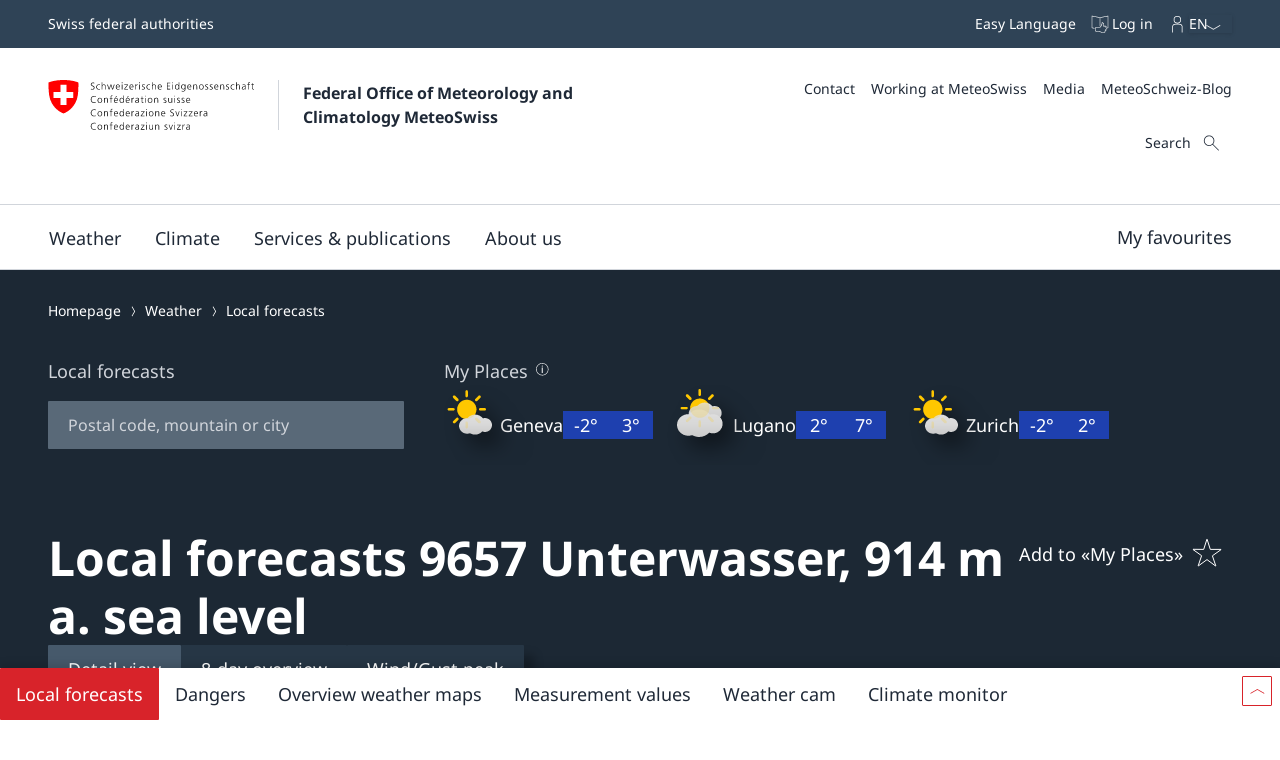

--- FILE ---
content_type: text/css;charset=UTF-8
request_url: https://www.meteoswiss.admin.ch/static/css/webbloqs/3.6.4/link.css
body_size: 645
content:
.wb-stretched::after {
  position: absolute;
  top: 0;
  right: 0;
  bottom: 0;
  left: 0;
  z-index: 1;
  content: "";
}

.wb-stretched__container {
  position: relative;
}




















:host {
  display: inline;
}

:host([button]) {
  display: inline-block;
}

.wb-link {
  color: var(--wb-link__color, var(--wb-ds-link__color, var(--wb-ds-color-text--default)));
  font-family: var(--wb-link__font-family);
  font-size: var(--wb-link__font-size);
  font-style: var(--wb-link__font-style);
  font-weight: var(--wb-link__font-weight);
  line-height: var(--wb-link__line-height);
  letter-spacing: var(--wb-link__letter-spacing);
  text-transform: var(--wb-link__text-transform);
  text-align: var(--wb-link__text-align);
  opacity: var(--wb-link__opacity);
  padding-top: var(--wb-link__bezel, var(--wb-link__bezel-top, var(--wb-ds-link__bezel, var(--wb-ds-link__bezel-top, 0))));
  padding-right: var(--wb-link__bezel, var(--wb-link__bezel-right, var(--wb-ds-link__bezel, var(--wb-ds-link__bezel-right, 0))));
  padding-bottom: var(--wb-link__bezel, var(--wb-link__bezel-bottom, var(--wb-ds-link__bezel, var(--wb-ds-link__bezel-bottom, 0))));
  padding-left: var(--wb-link__bezel, var(--wb-link__bezel-left, var(--wb-ds-link__bezel, var(--wb-ds-link__bezel-left, 0))));
  --wb-link__box-shadow--value: var(--wb-link__box-shadow, var(--wb-ds-border-is-box-shadow));
  --wb-link__border-width--value: var(--wb-link__border-width, var(--wb-ds-link__border-width, 0));
  --wb-link__border-color--value: var(--wb-link__border-color, var(--wb-ds-link__border-color, transparent));
  --wb-link__blur-radius--value: var(--wb-link__blur-radius, var(--wb-ds-border-blur-radius--default, 0));
  --wb-link__spread-radius--value: var(--wb-link__spread-radius, var(--wb-ds-border-spread-radius--default, 0));
  --wb-link__box-shadow-top--value: var(--wb-link__box-shadow-top, inset 0px var(--wb-link__border-width--value) var(--wb-link__blur-radius--value) var(--wb-link__spread-radius--value) var(--wb-link__border-color--value));
  --wb-link__box-shadow-right--value: var(--wb-link__box-shadow-right, inset calc(var(--wb-link__border-width--value) * -1) 0px var(--wb-link__blur-radius--value) var(--wb-link__spread-radius--value) var(--wb-link__border-color--value));
  --wb-link__box-shadow-bottom--value: var(--wb-link__box-shadow-bottom, inset 0px calc(var(--wb-link__border-width--value) * -1) var(--wb-link__blur-radius--value) var(--wb-link__spread-radius--value) var(--wb-link__border-color--value));
  --wb-link__box-shadow-left--value: var(--wb-link__box-shadow-left, inset var(--wb-link__border-width--value) 0px var(--wb-link__blur-radius--value) var(--wb-link__spread-radius--value) var(--wb-link__border-color--value));
  box-shadow: var(--wb-link__box-shadow--value, var(--wb-link__box-shadow-left--value), var(--wb-link__box-shadow-right--value), var(--wb-link__box-shadow-top--value), var(--wb-link__box-shadow-bottom--value));
  border-top: var(--wb-link__border-top, var(--wb-link__border, var(--wb-ds-border-is-border)));
  border-right: var(--wb-link__border-right, var(--wb-link__border, var(--wb-ds-border-is-border)));
  border-bottom: var(--wb-link__border-bottom, var(--wb-link__border, var(--wb-ds-border-is-border)));
  border-left: var(--wb-link__border-left, var(--wb-link__border, var(--wb-ds-border-is-border)));
  border-radius: var(--wb-link__border-radius, var(--wb-ds-link__border-radius, 0));
  outline: var(--wb-link__outline, var(--wb-ds-border-is-outline));
  transition: var(--wb-link__transition, color var(--wb-ds-animation-duration--default) var(--wb-ds-animation-timing-function), opacity var(--wb-ds-animation-duration--default) var(--wb-ds-animation-timing-function));
  background: var(--wb-link__background, var(--wb-ds-link__background, transparent));
  text-decoration: var(--wb-link__text-decoration, var(--wb-ds-link__text-decoration, none));
  cursor: var(--wb-link__cursor, var(--wb-ds-link__cursor, pointer));
  width: var(--wb-link__width);
}
.wb-link slot[name=end] {
  margin-left: var(--wb-link__gutter-x, var(--wb-ds-space--s));
}
.wb-link * {
  --wb-link__bezel: initial;
  --wb-link__bezel-top: initial;
  --wb-link__bezel-right: initial;
  --wb-link__bezel-bottom: initial;
  --wb-link__bezel-left: initial;
}
.wb-link * {
  --wb-link__border-color: initial;
  --wb-link__border-radius: initial;
  --wb-link__border-width: initial;
  --wb-link__box-shadow: initial;
  --wb-link__box-shadow-top: initial;
  --wb-link__box-shadow-right: initial;
  --wb-link__box-shadow-bottom: initial;
  --wb-link__box-shadow-left: initial;
  --wb-link__border: initial;
  --wb-link__border-top: initial;
  --wb-link__border-right: initial;
  --wb-link__border-bottom: initial;
  --wb-link__border-left: initial;
  --wb-link__outline: initial;
  --wb-link__transition: initial;
}
.wb-link * {
  --wb-link__background: initial;
}
.wb-link--stretched::after {
  position: absolute;
  top: 0;
  right: 0;
  bottom: 0;
  left: 0;
  z-index: 1;
  content: "";
}
.wb-link--disabled {
  pointer-events: none;
  cursor: default;
}
.wb-link--button {
  --wb-link__color: var(--wb-button__color, var(--wb-ds-button__color, var(--wb-ds-color-text--default)));
  --wb-link__font-family: var(--wb-button__font-family);
  --wb-link__font-size: var(--wb-button__font-size);
  --wb-link__font-style: var(--wb-button__font-style);
  --wb-link__font-weight: var(--wb-button__font-weight);
  --wb-link__line-height: var(--wb-button__line-height);
  --wb-link__letter-spacing: var(--wb-button__letter-spacing);
  --wb-link__text-transform: var(--wb-button__text-transform);
  --wb-link__text-align: var(--wb-button__text-align);
  --wb-link__opacity: var(--wb-button__opacity);
  --wb-link__bezel-top: var(--wb-button__bezel, var(--wb-button__bezel-top, var(--wb-ds-button__bezel, var(--wb-ds-button__bezel-top, var(--wb-ds-space--s, 1rem)))));
  --wb-link__bezel-right: var(--wb-button__bezel, var(--wb-button__bezel-right, var(--wb-ds-button__bezel, var(--wb-ds-button__bezel-right, var(--wb-ds-space--s, 1rem)))));
  --wb-link__bezel-bottom: var(--wb-button__bezel, var(--wb-button__bezel-bottom, var(--wb-ds-button__bezel, var(--wb-ds-button__bezel-bottom, var(--wb-ds-space--s, 1rem)))));
  --wb-link__bezel-left: var(--wb-button__bezel, var(--wb-button__bezel-left, var(--wb-ds-button__bezel, var(--wb-ds-button__bezel-left, var(--wb-ds-space--s, 1rem)))));
  --wb-link__border-color: var(--wb-button__border-color, var(--wb-ds-button__border-color, var(--wb-ds-color-border--default)));
  --wb-link__border-radius: var(--wb-button__border-radius, var(--wb-ds-button__border-radius, var(--wb-ds-border-radius--default)));
  --wb-link__border-width: var(--wb-button__border-width, var(--wb-ds-button__border-width, var(--wb-ds-border-width--default)));
  --wb-link__box-shadow: var(--wb-button__box-shadow);
  --wb-link__box-shadow-top: var(--wb-button__box-shadow-top);
  --wb-link__box-shadow-right: var(--wb-button__box-shadow-right);
  --wb-link__box-shadow-bottom: var(--wb-button__box-shadow-bottom);
  --wb-link__box-shadow-left: var(--wb-button__box-shadow-left);
  --wb-link__border: var(--wb-button__border);
  --wb-link__border-top: var(--wb-button__border-top);
  --wb-link__border-right: var(--wb-button__border-right);
  --wb-link__border-bottom: var(--wb-button__border-bottom);
  --wb-link__border-left: var(--wb-button__border-left);
  --wb-link__outline: var(--wb-button__outline);
  --wb-link__transition: background var(--wb-ds-animation-duration--default) var(--wb-ds-animation-timing-function), color var(--wb-ds-animation-duration--default) var(--wb-ds-animation-timing-function), box-shadow var(--wb-ds-animation-duration--default) var(--wb-ds-animation-timing-function), border var(--wb-ds-animation-duration--default) var(--wb-ds-animation-timing-function);
  --wb-link__background: var(--wb-button__background, var(--wb-ds-button__background, var(--wb-ds-color-background--default)));
  --wb-link__text-decoration: var(--wb-button__text-decoration, var(--wb-ds-button__text-decoration, none));
  --wb-link__cursor: var(--wb-button__cursor, var(--wb-ds-button__cursor, pointer));
  --wb-link__width: var(--wb-button__width);
  display: inline-block;
}


:export {
  props: color, font-family, font-size, font-style, font-weight, line-height, letter-spacing, text-transform, text-align, opacity, bezel-top, bezel-right, bezel-bottom, bezel-left, border-color, border-radius, border-width, box-shadow, box-shadow-top, box-shadow-right, box-shadow-bottom, box-shadow-left, border, border-top, border-right, border-bottom, border-left, outline, transition, background, text-decoration, cursor, width;
  stateProps: color, font-style, font-weight, opacity, border-color, border-width, transition, box-shadow, border, border-top, border-right, border-bottom, border-left, background, text-decoration, cursor;
}

--- FILE ---
content_type: image/svg+xml
request_url: https://www.meteoswiss.admin.ch/static/resources/weather-symbols/26.svg
body_size: 197
content:
<svg xmlns="http://www.w3.org/2000/svg" viewBox="0 0 40 40"><linearGradient id="prefix__a" gradientTransform="matrix(1 0 0 -1 0 54.742)" gradientUnits="userSpaceOnUse" x1="21" x2="21" y1="39.988" y2="34.729"><stop offset="0" stop-color="#cbcbcb"/><stop offset=".175" stop-color="#d8d8d8"/><stop offset="1" stop-color="#ebebeb"/></linearGradient><linearGradient id="prefix__b" gradientTransform="matrix(1 0 0 -1 0 54.742)" gradientUnits="userSpaceOnUse" x1="19" x2="19" y1="44.988" y2="39.729"><stop offset="0" stop-color="#cbcbcb"/><stop offset=".175" stop-color="#d8d8d8"/><stop offset="1" stop-color="#ebebeb"/></linearGradient><linearGradient id="prefix__c" gradientTransform="matrix(1 0 0 -1 0 54.742)" gradientUnits="userSpaceOnUse" x1="17" x2="17" y1="49.988" y2="44.729"><stop offset="0" stop-color="#cbcbcb"/><stop offset=".175" stop-color="#d8d8d8"/><stop offset="1" stop-color="#ebebeb"/></linearGradient><linearGradient id="prefix__d" gradientTransform="matrix(1 0 0 -1 0 54.742)" gradientUnits="userSpaceOnUse" x1="15" x2="15" y1="54.729" y2="49.471"><stop offset="0" stop-color="#cbcbcb"/><stop offset=".175" stop-color="#d8d8d8"/><stop offset="1" stop-color="#ebebeb"/></linearGradient><path d="M27.722 16.862a1.121 1.121 0 01-1.584-1.585l2.589-2.591a1.122 1.122 0 011.586 1.585zM19 32.05c-4.438 0-8.05-3.61-8.05-8.049 0-4.44 3.612-8.051 8.05-8.051 4.437 0 8.05 3.612 8.05 8.051S23.438 32.05 19 32.05zm-8.723-15.188l-2.592-2.591a1.121 1.121 0 111.587-1.585l2.591 2.591a1.121 1.121 0 11-1.586 1.585zm.001 14.277a1.12 1.12 0 111.586 1.585l-2.59 2.591a1.123 1.123 0 01-1.587 0 1.125 1.125 0 010-1.586zm17.446-.004l2.59 2.594a1.121 1.121 0 01-1.585 1.585l-2.591-2.59a1.122 1.122 0 111.586-1.589zm-7.805-18.35c0 .62-.388 1.122-1.005 1.122-.62 0-1.006-.502-1.006-1.121V9.122c0-.62.386-1.122 1.006-1.122.617 0 1.005.502 1.005 1.122zM7.786 24.919H4.122c-.62 0-1.122-.386-1.122-1.005 0-.621.502-1.005 1.122-1.005h3.664c.62 0 1.121.384 1.121 1.005 0 .62-.5 1.005-1.12 1.005zm10.122 10.296c0-.618.386-1.122 1.006-1.12.617 0 1.005.502 1.005 1.12v3.664c0 .618-.388 1.122-1.005 1.122-.621 0-1.006-.504-1.006-1.122zm12.306-12.306h3.666c.619 0 1.12.384 1.12 1.005 0 .62-.501 1.005-1.12 1.005h-3.666c-.618 0-1.12-.386-1.12-1.005 0-.621.5-1.005 1.12-1.005z" fill="#ffc600"/><path d="M32.358 20c-2.36 0-16.43-1.52-26.358-2.627v-1.257C15.473 16.924 28.77 18 32.358 18a3.262 3.262 0 003.258-3.259C36.758 17.622 35.261 20 32.358 20z" fill="url(#prefix__a)"/><path d="M30.358 15c-2.36 0-16.43-1.52-26.358-2.627v-1.257C13.473 11.924 26.77 13 30.358 13a3.262 3.262 0 003.258-3.259C34.758 12.622 33.261 15 30.358 15z" fill="url(#prefix__b)"/><path d="M28.358 10C25.998 10 11.928 8.48 2 7.373V6.116C11.473 6.924 24.77 8 28.358 8a3.262 3.262 0 003.258-3.259C32.758 7.622 31.261 10 28.358 10z" fill="url(#prefix__c)"/><path d="M26.358 5.259c-2.36 0-16.43-1.52-26.358-2.627V1.375c9.473.808 22.77 1.884 26.358 1.884A3.262 3.262 0 0029.616 0c1.142 2.88-.355 5.259-3.258 5.259z" fill="url(#prefix__d)"/><path d="M27.722 16.862a1.12 1.12 0 01-1.585 0 1.123 1.123 0 010-1.585l2.589-2.591a1.122 1.122 0 011.586 1.585zM19 32.05c-4.439 0-8.05-3.61-8.05-8.049 0-4.44 3.611-8.051 8.05-8.051 4.437 0 8.05 3.612 8.05 8.051S23.438 32.05 19 32.05zm-8.723-15.188l-2.592-2.591a1.12 1.12 0 111.587-1.585l2.591 2.591a1.121 1.121 0 11-1.586 1.585zm.001 14.277a1.12 1.12 0 111.586 1.585l-2.591 2.591a1.123 1.123 0 01-1.586-1.586zm17.446-.004l2.588 2.594a1.121 1.121 0 01-1.585 1.585l-2.59-2.59a1.128 1.128 0 010-1.59 1.123 1.123 0 011.587 0zm-7.805-18.35c0 .62-.388 1.122-1.005 1.122-.62 0-1.006-.502-1.006-1.121V9.122c0-.62.386-1.122 1.006-1.122.617 0 1.005.502 1.005 1.122zM7.786 24.919H4.12c-.62 0-1.121-.386-1.121-1.005 0-.621.502-1.005 1.121-1.005h3.665c.62 0 1.12.384 1.12 1.005 0 .62-.5 1.005-1.12 1.005zm10.122 10.296c0-.618.386-1.122 1.006-1.12.617 0 1.005.502 1.005 1.12v3.664c0 .618-.388 1.122-1.005 1.122-.621 0-1.006-.504-1.006-1.122zm12.305-12.306h3.666c.618 0 1.121.384 1.121 1.005 0 .62-.503 1.005-1.121 1.005h-3.666c-.618 0-1.12-.386-1.12-1.005 0-.621.5-1.005 1.12-1.005z" fill="#ffc600" opacity=".2"/></svg>

--- FILE ---
content_type: image/svg+xml
request_url: https://www.meteoswiss.admin.ch/static/resources/weather-symbols/16.svg
body_size: 494
content:
<svg xmlns="http://www.w3.org/2000/svg" viewBox="0 0 40 40"><linearGradient id="wolke-dunkel" gradientTransform="matrix(27.28 0 0 16.564 23010.72 -848.0467)" gradientUnits="userSpaceOnUse" x1="-842.64111" x2="-842.64111" y1="52.20438" y2="51.19621"><stop offset="0" stop-color="#888"/><stop offset="1" stop-color="#bebebe"/></linearGradient><linearGradient id="wolke-dunkel-2" gradientUnits="userSpaceOnUse" x1="19.5923" y1="39.7422" x2="19.5923" y2="38.7422" gradientTransform="matrix(38 0 0 23.047 -725.5 -887.2656)"><stop offset="0" style="stop-color:#888"/><stop offset="1" style="stop-color:#bebebe"/></linearGradient><path d="m31.4297 2.9058c-.62602 0-1.2236.1015-1.7881.2837-1.5234-1.939-3.8809-3.1895-6.5332-3.1895-2.5244 0-4.7847 1.1333-6.3086 2.9155-.0708-.0019-.13822-.0097-.20952-.0097-3.79488 0-6.87007 2.9223-6.87007 6.5288 0 3.6074 3.07519 6.5312 6.87007 6.5312.82522 0 1.61332-.1465 2.3462-.3994 1.2276.7168 2.64852 1.1328 4.17192 1.1328 2.3906 0 4.54098-1.0185 6.0605-2.6396.6944.2978 1.4581.4619 2.2618.4619 3.20018 0 5.78998-2.5996 5.78998-5.8067-.00188-3.2109-2.5918-5.809-5.79098-5.809z" fill="url(#wolke-dunkel)"/><path d="m30 9.6602c-.8633 0-1.69142.1406-2.47072.3935-2.10548-2.6777-5.36328-4.4018-9.02928-4.4018-3.4893 0-6.6089 1.5639-8.71777 4.0219-.09717-.0019-.19141-.0136-.28809-.0136-5.24414 0-9.49414 4.0361-9.49414 9.0127 0 4.9785 4.25 9.0136 9.49414 9.0136 1.13964 0 2.22804-.2011 3.24074-.5517 1.6972.9892 3.66212 1.5644 5.76512 1.5644 3.30658 0 6.2754-1.4053 8.374-3.6416.96.4072 2.0166.6348 3.126.6348 4.4189 0 8-3.5899 8-8.0176 0-4.4268-3.5811-8.0146-8-8.0146z" fill="url(#wolke-dunkel-2)"/><path fill="#b5cdd2" d="m23.248 33.06348-2.5156 1.45507 2.5156 1.45508c.44928.25977.60158.83594.34378 1.28614-.25978.45019-.83398.60449-1.2852.34472l-2.51358-1.45508v2.91016c0 .52051-.42192.94043-.94.94043-.52 0-.93992-.4209-.93992-.94043v-2.91016l-2.5142 1.45508c-.44968.2627-1.02488.10547-1.2837-.34472-.25918-.4502-.1064-1.02637.34382-1.28614l2.5141-1.45508-2.5141-1.45507c-.4522-.25782-.605-.83594-.34382-1.28516.25882-.4502.83402-.60449 1.2837-.3457l2.5142 1.4541v-2.90722c-.00198-.5215.41992-.9434.93992-.9424.51808 0 .94.4209.94.9424v2.90722l2.51358-1.4541c.45122-.26075 1.02542-.1045 1.2852.34375.2598.45117.1055 1.02734-.34378 1.28711z"/><path fill="#b5cdd2" d="m10.72408 33.05469-2.00289.42676 1.37109 1.52539c.24612.27343.2231.69336-.0488.93945-.27297.24609-.69241.22461-.93703-.04883l-1.3711-1.52637-.6333 1.95215c-.11279.35059-.48682.54102-.83594.42774-.34765-.11426-.53906-.48828-.42382-.83789l.63279-1.95313-2.00487.42578c-.35888.0791-.70996-.15039-.78808-.50976-.07471-.36133.1543-.71289.51123-.78907l2.00488-.42675-1.37109-1.52637c-.24512-.27149-.22412-.69336.04931-.9375.27198-.24419.69092-.22269.93602.04883l1.3716 1.52539.6333-1.95121c.1128-.3515.48682-.541.83496-.4277.3501.1133.54102.4873.42579.83789l-.63282 1.95313 2.00389-.42676c.35788-.07813.70998.15332.7871.51074.07718.36035-.15092.71289-.51222.78809z"/></svg>